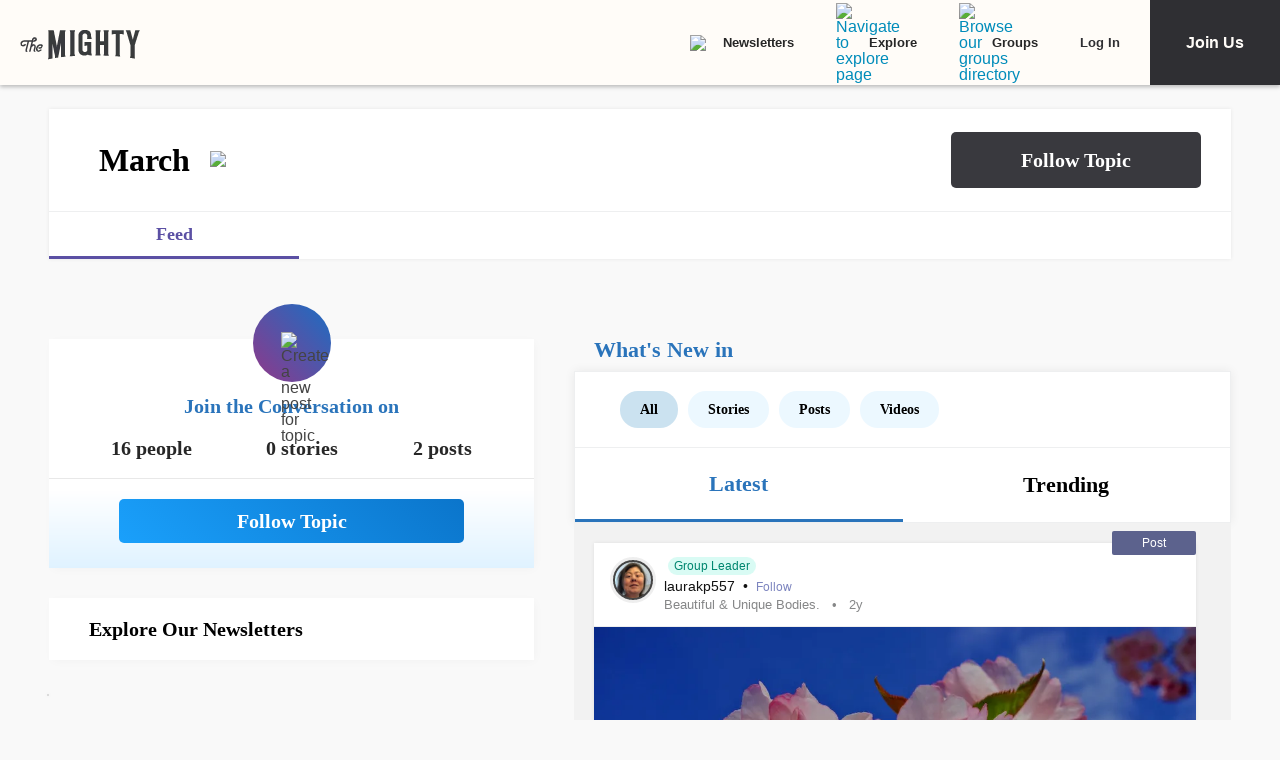

--- FILE ---
content_type: application/javascript; charset=utf-8
request_url: https://fundingchoicesmessages.google.com/f/AGSKWxX6EQX9Kh3ieSPnZcGPb_7mftNPsArppvWR9XJXgcWjRPtsFdgjWs9goZtHLbKcrLBeUUZ320m_iG8Qag3T-WJF5S-eGcOUl-wE-ATa0icfFHvMqLjIhxwMeNyMEV1GIBfmkKAdJ7PCuxyY4daUBxX073U2U91w2TtqInXjd5KD663sWvzyUp8QZ-2f/_.ar/ads/?ad_width=/adslide./ads/banner01./video-ads-player.
body_size: -1288
content:
window['0b464e4a-762c-4fc1-9be6-94251784a209'] = true;